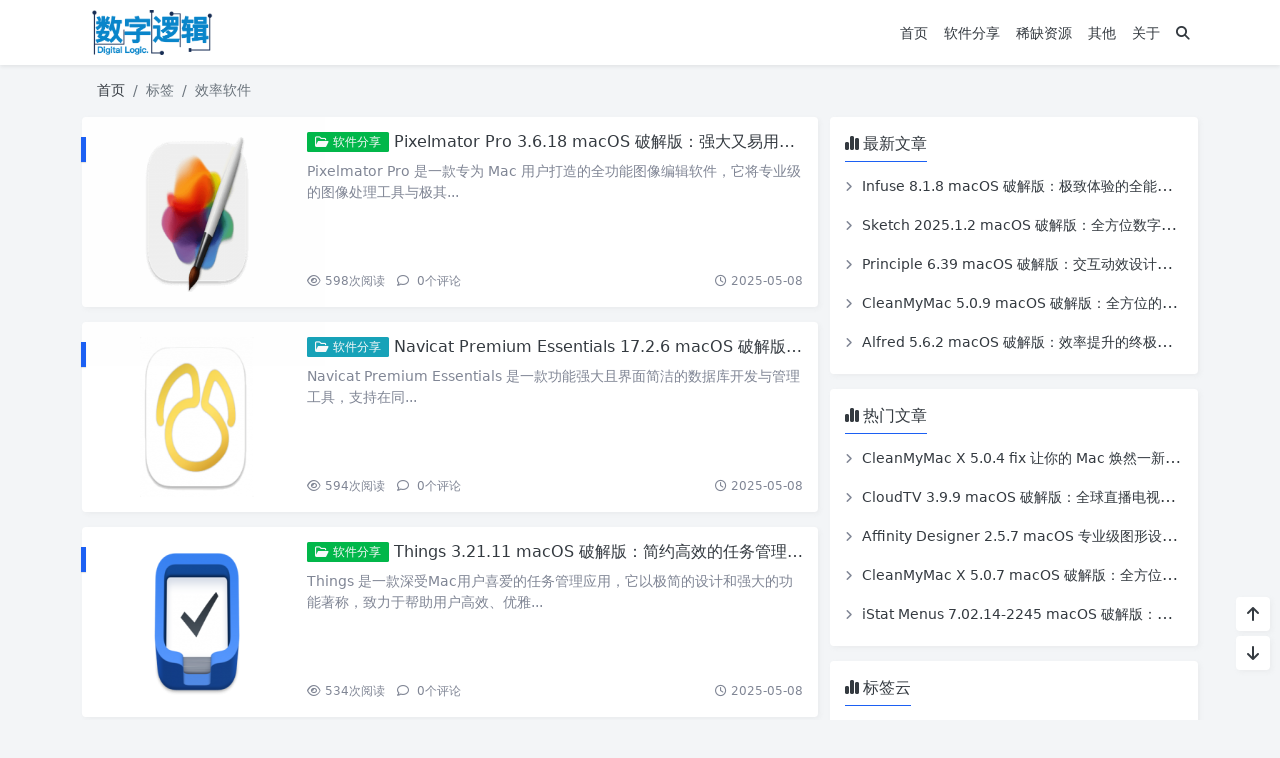

--- FILE ---
content_type: text/html; charset=UTF-8
request_url: https://www.softosx.com/tag/%E6%95%88%E7%8E%87%E8%BD%AF%E4%BB%B6/
body_size: 10068
content:
<!doctype html>
<html>
<head>
    <meta charset="UTF-8">
    <meta name="viewport"
          content="width=device-width, user-scalable=no, initial-scale=1.0, maximum-scale=1.0, minimum-scale=1.0">
    <meta http-equiv="X-UA-Compatible" content="ie=edge">
    <meta http-equiv='content-language' content='zh_CN'>
    <link rel="shortcut icon" href="https://www.softosx.com/favicon.ico">
    <link rel="apple-touch-icon" href="https://www.softosx.com/favicon.ico"/>    <title>效率软件 - 数字逻辑</title>    <link rel="canonical" href="https://www.softosx.com/software/0508734.html">
    <meta name='robots' content='max-image-preview:large' />
	<style>img:is([sizes="auto" i], [sizes^="auto," i]) { contain-intrinsic-size: 3000px 1500px }</style>
	<link rel='stylesheet' id='puock-libs-css' data-no-instant href='https://www.softosx.com/wp-content/themes/puock/assets/dist/style/libs.min.css?ver=2.8.11' type='text/css' media='all' />
<link rel='stylesheet' id='puock-css' data-no-instant href='https://www.softosx.com/wp-content/themes/puock/assets/dist/style/style.min.css?ver=2.8.11' type='text/css' media='all' />
<style id='puock-inline-css' type='text/css'>
body{--pk-c-primary:#1c60f3}
:root{--puock-block-not-tran:100%}
</style>
<link rel='stylesheet' id='wp-block-library-css' href='https://www.softosx.com/wp-includes/css/dist/block-library/style.min.css' type='text/css' media='all' />
<link rel='stylesheet' id='puock-block-alert-style-css' data-no-instant href='https://www.softosx.com/wp-content/themes/puock/gutenberg/components/alert/style-index.css' type='text/css' media='all' />
<style id='classic-theme-styles-inline-css' type='text/css'>
/*! This file is auto-generated */
.wp-block-button__link{color:#fff;background-color:#32373c;border-radius:9999px;box-shadow:none;text-decoration:none;padding:calc(.667em + 2px) calc(1.333em + 2px);font-size:1.125em}.wp-block-file__button{background:#32373c;color:#fff;text-decoration:none}
</style>
<style id='global-styles-inline-css' type='text/css'>
:root{--wp--preset--aspect-ratio--square: 1;--wp--preset--aspect-ratio--4-3: 4/3;--wp--preset--aspect-ratio--3-4: 3/4;--wp--preset--aspect-ratio--3-2: 3/2;--wp--preset--aspect-ratio--2-3: 2/3;--wp--preset--aspect-ratio--16-9: 16/9;--wp--preset--aspect-ratio--9-16: 9/16;--wp--preset--color--black: #000000;--wp--preset--color--cyan-bluish-gray: #abb8c3;--wp--preset--color--white: #ffffff;--wp--preset--color--pale-pink: #f78da7;--wp--preset--color--vivid-red: #cf2e2e;--wp--preset--color--luminous-vivid-orange: #ff6900;--wp--preset--color--luminous-vivid-amber: #fcb900;--wp--preset--color--light-green-cyan: #7bdcb5;--wp--preset--color--vivid-green-cyan: #00d084;--wp--preset--color--pale-cyan-blue: #8ed1fc;--wp--preset--color--vivid-cyan-blue: #0693e3;--wp--preset--color--vivid-purple: #9b51e0;--wp--preset--gradient--vivid-cyan-blue-to-vivid-purple: linear-gradient(135deg,rgba(6,147,227,1) 0%,rgb(155,81,224) 100%);--wp--preset--gradient--light-green-cyan-to-vivid-green-cyan: linear-gradient(135deg,rgb(122,220,180) 0%,rgb(0,208,130) 100%);--wp--preset--gradient--luminous-vivid-amber-to-luminous-vivid-orange: linear-gradient(135deg,rgba(252,185,0,1) 0%,rgba(255,105,0,1) 100%);--wp--preset--gradient--luminous-vivid-orange-to-vivid-red: linear-gradient(135deg,rgba(255,105,0,1) 0%,rgb(207,46,46) 100%);--wp--preset--gradient--very-light-gray-to-cyan-bluish-gray: linear-gradient(135deg,rgb(238,238,238) 0%,rgb(169,184,195) 100%);--wp--preset--gradient--cool-to-warm-spectrum: linear-gradient(135deg,rgb(74,234,220) 0%,rgb(151,120,209) 20%,rgb(207,42,186) 40%,rgb(238,44,130) 60%,rgb(251,105,98) 80%,rgb(254,248,76) 100%);--wp--preset--gradient--blush-light-purple: linear-gradient(135deg,rgb(255,206,236) 0%,rgb(152,150,240) 100%);--wp--preset--gradient--blush-bordeaux: linear-gradient(135deg,rgb(254,205,165) 0%,rgb(254,45,45) 50%,rgb(107,0,62) 100%);--wp--preset--gradient--luminous-dusk: linear-gradient(135deg,rgb(255,203,112) 0%,rgb(199,81,192) 50%,rgb(65,88,208) 100%);--wp--preset--gradient--pale-ocean: linear-gradient(135deg,rgb(255,245,203) 0%,rgb(182,227,212) 50%,rgb(51,167,181) 100%);--wp--preset--gradient--electric-grass: linear-gradient(135deg,rgb(202,248,128) 0%,rgb(113,206,126) 100%);--wp--preset--gradient--midnight: linear-gradient(135deg,rgb(2,3,129) 0%,rgb(40,116,252) 100%);--wp--preset--font-size--small: 13px;--wp--preset--font-size--medium: 20px;--wp--preset--font-size--large: 36px;--wp--preset--font-size--x-large: 42px;--wp--preset--spacing--20: 0.44rem;--wp--preset--spacing--30: 0.67rem;--wp--preset--spacing--40: 1rem;--wp--preset--spacing--50: 1.5rem;--wp--preset--spacing--60: 2.25rem;--wp--preset--spacing--70: 3.38rem;--wp--preset--spacing--80: 5.06rem;--wp--preset--shadow--natural: 6px 6px 9px rgba(0, 0, 0, 0.2);--wp--preset--shadow--deep: 12px 12px 50px rgba(0, 0, 0, 0.4);--wp--preset--shadow--sharp: 6px 6px 0px rgba(0, 0, 0, 0.2);--wp--preset--shadow--outlined: 6px 6px 0px -3px rgba(255, 255, 255, 1), 6px 6px rgba(0, 0, 0, 1);--wp--preset--shadow--crisp: 6px 6px 0px rgba(0, 0, 0, 1);}:where(.is-layout-flex){gap: 0.5em;}:where(.is-layout-grid){gap: 0.5em;}body .is-layout-flex{display: flex;}.is-layout-flex{flex-wrap: wrap;align-items: center;}.is-layout-flex > :is(*, div){margin: 0;}body .is-layout-grid{display: grid;}.is-layout-grid > :is(*, div){margin: 0;}:where(.wp-block-columns.is-layout-flex){gap: 2em;}:where(.wp-block-columns.is-layout-grid){gap: 2em;}:where(.wp-block-post-template.is-layout-flex){gap: 1.25em;}:where(.wp-block-post-template.is-layout-grid){gap: 1.25em;}.has-black-color{color: var(--wp--preset--color--black) !important;}.has-cyan-bluish-gray-color{color: var(--wp--preset--color--cyan-bluish-gray) !important;}.has-white-color{color: var(--wp--preset--color--white) !important;}.has-pale-pink-color{color: var(--wp--preset--color--pale-pink) !important;}.has-vivid-red-color{color: var(--wp--preset--color--vivid-red) !important;}.has-luminous-vivid-orange-color{color: var(--wp--preset--color--luminous-vivid-orange) !important;}.has-luminous-vivid-amber-color{color: var(--wp--preset--color--luminous-vivid-amber) !important;}.has-light-green-cyan-color{color: var(--wp--preset--color--light-green-cyan) !important;}.has-vivid-green-cyan-color{color: var(--wp--preset--color--vivid-green-cyan) !important;}.has-pale-cyan-blue-color{color: var(--wp--preset--color--pale-cyan-blue) !important;}.has-vivid-cyan-blue-color{color: var(--wp--preset--color--vivid-cyan-blue) !important;}.has-vivid-purple-color{color: var(--wp--preset--color--vivid-purple) !important;}.has-black-background-color{background-color: var(--wp--preset--color--black) !important;}.has-cyan-bluish-gray-background-color{background-color: var(--wp--preset--color--cyan-bluish-gray) !important;}.has-white-background-color{background-color: var(--wp--preset--color--white) !important;}.has-pale-pink-background-color{background-color: var(--wp--preset--color--pale-pink) !important;}.has-vivid-red-background-color{background-color: var(--wp--preset--color--vivid-red) !important;}.has-luminous-vivid-orange-background-color{background-color: var(--wp--preset--color--luminous-vivid-orange) !important;}.has-luminous-vivid-amber-background-color{background-color: var(--wp--preset--color--luminous-vivid-amber) !important;}.has-light-green-cyan-background-color{background-color: var(--wp--preset--color--light-green-cyan) !important;}.has-vivid-green-cyan-background-color{background-color: var(--wp--preset--color--vivid-green-cyan) !important;}.has-pale-cyan-blue-background-color{background-color: var(--wp--preset--color--pale-cyan-blue) !important;}.has-vivid-cyan-blue-background-color{background-color: var(--wp--preset--color--vivid-cyan-blue) !important;}.has-vivid-purple-background-color{background-color: var(--wp--preset--color--vivid-purple) !important;}.has-black-border-color{border-color: var(--wp--preset--color--black) !important;}.has-cyan-bluish-gray-border-color{border-color: var(--wp--preset--color--cyan-bluish-gray) !important;}.has-white-border-color{border-color: var(--wp--preset--color--white) !important;}.has-pale-pink-border-color{border-color: var(--wp--preset--color--pale-pink) !important;}.has-vivid-red-border-color{border-color: var(--wp--preset--color--vivid-red) !important;}.has-luminous-vivid-orange-border-color{border-color: var(--wp--preset--color--luminous-vivid-orange) !important;}.has-luminous-vivid-amber-border-color{border-color: var(--wp--preset--color--luminous-vivid-amber) !important;}.has-light-green-cyan-border-color{border-color: var(--wp--preset--color--light-green-cyan) !important;}.has-vivid-green-cyan-border-color{border-color: var(--wp--preset--color--vivid-green-cyan) !important;}.has-pale-cyan-blue-border-color{border-color: var(--wp--preset--color--pale-cyan-blue) !important;}.has-vivid-cyan-blue-border-color{border-color: var(--wp--preset--color--vivid-cyan-blue) !important;}.has-vivid-purple-border-color{border-color: var(--wp--preset--color--vivid-purple) !important;}.has-vivid-cyan-blue-to-vivid-purple-gradient-background{background: var(--wp--preset--gradient--vivid-cyan-blue-to-vivid-purple) !important;}.has-light-green-cyan-to-vivid-green-cyan-gradient-background{background: var(--wp--preset--gradient--light-green-cyan-to-vivid-green-cyan) !important;}.has-luminous-vivid-amber-to-luminous-vivid-orange-gradient-background{background: var(--wp--preset--gradient--luminous-vivid-amber-to-luminous-vivid-orange) !important;}.has-luminous-vivid-orange-to-vivid-red-gradient-background{background: var(--wp--preset--gradient--luminous-vivid-orange-to-vivid-red) !important;}.has-very-light-gray-to-cyan-bluish-gray-gradient-background{background: var(--wp--preset--gradient--very-light-gray-to-cyan-bluish-gray) !important;}.has-cool-to-warm-spectrum-gradient-background{background: var(--wp--preset--gradient--cool-to-warm-spectrum) !important;}.has-blush-light-purple-gradient-background{background: var(--wp--preset--gradient--blush-light-purple) !important;}.has-blush-bordeaux-gradient-background{background: var(--wp--preset--gradient--blush-bordeaux) !important;}.has-luminous-dusk-gradient-background{background: var(--wp--preset--gradient--luminous-dusk) !important;}.has-pale-ocean-gradient-background{background: var(--wp--preset--gradient--pale-ocean) !important;}.has-electric-grass-gradient-background{background: var(--wp--preset--gradient--electric-grass) !important;}.has-midnight-gradient-background{background: var(--wp--preset--gradient--midnight) !important;}.has-small-font-size{font-size: var(--wp--preset--font-size--small) !important;}.has-medium-font-size{font-size: var(--wp--preset--font-size--medium) !important;}.has-large-font-size{font-size: var(--wp--preset--font-size--large) !important;}.has-x-large-font-size{font-size: var(--wp--preset--font-size--x-large) !important;}
:where(.wp-block-post-template.is-layout-flex){gap: 1.25em;}:where(.wp-block-post-template.is-layout-grid){gap: 1.25em;}
:where(.wp-block-columns.is-layout-flex){gap: 2em;}:where(.wp-block-columns.is-layout-grid){gap: 2em;}
:root :where(.wp-block-pullquote){font-size: 1.5em;line-height: 1.6;}
</style>
<script type="text/javascript" src="https://www.softosx.com/wp-includes/js/jquery/jquery.min.js?ver=3.7.1" id="jquery-core-js"></script>
    </head>
<body class="puock-auto custom-background">
<div>
        <div id="header-box" class="animated fadeInDown"></div>
    <header id="header"
            class="animated fadeInDown ">
        <div class="navbar navbar-dark shadow-sm">
            <div class="container">
                <a href="https://www.softosx.com" id="logo" class="navbar-brand logo-loop-light">
                                            <img id="logo-light" alt="logo" class="w-100 "
                             src="https://www.softosx.com/logo.png">
                        <img id="logo-dark" alt="logo" class="w-100 d-none"
                             src="https://www.softosx.com/logo.png">
                                    </a>
                <div class="d-none d-lg-block puock-links">
                    <div id="menus" class="t-md ">
                        <ul><li id='menu-item-6' class='menu-item-6  menu-item menu-item-type-custom menu-item-object-custom menu-item-home  '><a class='ww' data-color='auto'  href='https://www.softosx.com/'>首页</a><li id='menu-item-10' class='menu-item-10  menu-item menu-item-type-taxonomy menu-item-object-category  '><a class='ww' data-color='auto'  href='https://www.softosx.com/./software/'>软件分享</a><li id='menu-item-9' class='menu-item-9  menu-item menu-item-type-taxonomy menu-item-object-category  '><a class='ww' data-color='auto'  href='https://www.softosx.com/./scarce/'>稀缺资源</a><li id='menu-item-8' class='menu-item-8  menu-item menu-item-type-taxonomy menu-item-object-category  '><a class='ww' data-color='auto'  href='https://www.softosx.com/./others/'>其他</a><li id='menu-item-7' class='menu-item-7  menu-item menu-item-type-post_type menu-item-object-page  '><a class='ww' data-color='auto'  href='https://www.softosx.com/about'>关于</a><li><a class="search-modal-btn" data-bs-toggle="tooltip" title="搜索" href="javascript:void(0)"><i class="fa fa-search"></i></a></li></ul>                    </div>
                </div>
                <div class="mobile-menus d-block d-lg-none p-1 puock-text">
                    <i class="fa fa-bars t-md mr-2 mobile-menu-s"></i>
                                        <i class="search-modal-btn fa fa-search t-md position-relative" style="top:0.5px"></i>
                </div>
            </div>
        </div>
    </header>
    <div id="search" class="d-none">
        <div class="w-100 d-flex justify-content-center">
            <div id="search-main" class="container p-block">
                <form class="global-search-form" action="https://www.softosx.com">
                    <div class="search-layout">
                        <div class="search-input">
                            <input required type="text" name="s" class="form-control"
                                   placeholder="请输入搜索关键字">
                        </div>
                        <div class="search-start">
                            <button type="submit" class="btn-dark btn"><i
                                        class="fa fa-search mr-1"></i>搜索</button>
                        </div>
                        <div class="search-close-btn">
                            <button type="button" class="btn-danger btn ml-1 search-modal-btn"><i
                                        class="fa fa-close"></i></button>
                        </div>
                    </div>
                </form>
            </div>
        </div>
    </div>
    <div id="mobile-menu" class="d-none">
        <div class="menus">
            <div class="p-block">
                <div class="text-end"><i class="fa fa-close t-xl puock-link mobile-menu-close ta3"></i></div>
                <nav>
                    <ul class='puock-links t-md'><li id='menu-item-6' class='menu-item-6  menu-item menu-item-type-custom menu-item-object-custom menu-item-home  '><span><a  href="https://www.softosx.com/">首页</a></span><li id='menu-item-10' class='menu-item-10  menu-item menu-item-type-taxonomy menu-item-object-category  '><span><a  href="https://www.softosx.com/./software/">软件分享</a></span><li id='menu-item-9' class='menu-item-9  menu-item menu-item-type-taxonomy menu-item-object-category  '><span><a  href="https://www.softosx.com/./scarce/">稀缺资源</a></span><li id='menu-item-8' class='menu-item-8  menu-item menu-item-type-taxonomy menu-item-object-category  '><span><a  href="https://www.softosx.com/./others/">其他</a></span><li id='menu-item-7' class='menu-item-7  menu-item menu-item-type-post_type menu-item-object-page  '><span><a  href="https://www.softosx.com/about">关于</a></span></ul>                </nav>
            </div>
        </div>
    </div>
    <div id="mobile-menu-backdrop" class="modal-backdrop d-none"></div>
    <div id="search-backdrop" class="modal-backdrop d-none"></div>

    <div id="content" class="container mt15 ">
        <!--全局上方-->
        <div id="breadcrumb" class="animated fadeInUp"><nav aria-label="breadcrumb"><ol class="breadcrumb"><li class="breadcrumb-item"><a class="a-link" href="https://www.softosx.com">首页</a></li><li class="breadcrumb-item active " aria-current="page">标签</li><li class="breadcrumb-item active " aria-current="page">效率软件</li></div></nav></ol>
        <div class="row row-cols-1">
            <div class="col-lg-8 col-md-12 animated fadeInLeft ">

                <!--文章列表-->
<div id="posts">
    <div class=" mr-0 ml-0">
                    <!--文章ID：734 -->
    <article class="block card-plain post-item p-block post-item-list">
        <div class="thumbnail">
            <a class="t-sm  ww"  href="https://www.softosx.com/software/0508734.html">
                <img title="Pixelmator Pro 3.6.18 macOS 破解版：强大又易用的专业图像编辑工具"
                     alt="Pixelmator Pro 3.6.18 macOS 破解版：强大又易用的专业图像编辑工具" src='https://www.softosx.com/wp-content/themes/puock/timthumb.php?w=280&h=160&a=c&zc=2&q=90&src=https://www.softosx.com/wp-content/uploads/2024/12/PixelmatorPro.png' class=''  />
            </a>
        </div>
        <div class="post-info">
            <div class="info-top">
                <h2 class="info-title">
                                        <a  class="badge d-none d-md-inline-block bg-success ahfff" href="https://www.softosx.com/./software/"><i class="fa-regular fa-folder-open"></i> 软件分享</a>                    <a class="a-link" title="Pixelmator Pro 3.6.18 macOS 破解版：强大又易用的专业图像编辑工具"                        href="https://www.softosx.com/software/0508734.html">Pixelmator Pro 3.6.18 macOS 破解版：强大又易用的专业图像编辑工具</a>
                </h2>
                <div class="info-meta c-sub text-2line d-none d-md-block">
                    <p>Pixelmator Pro 是一款专为 Mac 用户打造的全功能图像编辑软件，它将专业级的图像处理工具与极其...</p>
                </div>
            </div>
            <div class="info-footer w-100">
                <div>
                    <span class="t-sm c-sub">
                                                            <span class="mr-2"><i
                                            class="fa-regular fa-eye mr-1"></i>598<span
                                            class="t-sm d-none d-sm-inline-block">次阅读</span></span>
                                                                                <a class="c-sub-a"  href="https://www.softosx.com/software/0508734.html#comments">
                                <i class="fa-regular fa-comment mr-1"></i>
                                0<span
                                        class="t-sm d-none d-sm-inline-block">个评论</span></a>
                                            </span>
                </div>
                <div>
                    <a  class="c-sub-a t-sm ml-md-2 line-h-20 d-inline-block d-md-none" href="https://www.softosx.com/./software/"><i class="fa-regular fa-folder-open"></i> 软件分享</a>                    <span class="t-sm ml-md-2 c-sub line-h-20 d-none d-md-inline-block"><i
                                class="fa-regular fa-clock"></i> 2025-05-08</span>
                </div>
            </div>
        </div>
        <span class="title-l-c bg-primary"></span>
    </article>
                    <!--文章ID：732 -->
    <article class="block card-plain post-item p-block post-item-list">
        <div class="thumbnail">
            <a class="t-sm  ww"  href="https://www.softosx.com/software/0508732.html">
                <img title="Navicat Premium Essentials 17.2.6 macOS 破解版：多数据库统一管理工具"
                     alt="Navicat Premium Essentials 17.2.6 macOS 破解版：多数据库统一管理工具" src='https://www.softosx.com/wp-content/themes/puock/timthumb.php?w=280&h=160&a=c&zc=2&q=90&src=https://www.softosx.com/wp-content/uploads/2023/12/Navicat-Premium.png' class=''  />
            </a>
        </div>
        <div class="post-info">
            <div class="info-top">
                <h2 class="info-title">
                                        <a  class="badge d-none d-md-inline-block bg-info ahfff" href="https://www.softosx.com/./software/"><i class="fa-regular fa-folder-open"></i> 软件分享</a>                    <a class="a-link" title="Navicat Premium Essentials 17.2.6 macOS 破解版：多数据库统一管理工具"                        href="https://www.softosx.com/software/0508732.html">Navicat Premium Essentials 17.2.6 macOS 破解版：多数据库统一管理工具</a>
                </h2>
                <div class="info-meta c-sub text-2line d-none d-md-block">
                    <p>Navicat Premium Essentials 是一款功能强大且界面简洁的数据库开发与管理工具，支持在同...</p>
                </div>
            </div>
            <div class="info-footer w-100">
                <div>
                    <span class="t-sm c-sub">
                                                            <span class="mr-2"><i
                                            class="fa-regular fa-eye mr-1"></i>594<span
                                            class="t-sm d-none d-sm-inline-block">次阅读</span></span>
                                                                                <a class="c-sub-a"  href="https://www.softosx.com/software/0508732.html#comments">
                                <i class="fa-regular fa-comment mr-1"></i>
                                0<span
                                        class="t-sm d-none d-sm-inline-block">个评论</span></a>
                                            </span>
                </div>
                <div>
                    <a  class="c-sub-a t-sm ml-md-2 line-h-20 d-inline-block d-md-none" href="https://www.softosx.com/./software/"><i class="fa-regular fa-folder-open"></i> 软件分享</a>                    <span class="t-sm ml-md-2 c-sub line-h-20 d-none d-md-inline-block"><i
                                class="fa-regular fa-clock"></i> 2025-05-08</span>
                </div>
            </div>
        </div>
        <span class="title-l-c bg-primary"></span>
    </article>
                    <!--文章ID：730 -->
    <article class="block card-plain post-item p-block post-item-list">
        <div class="thumbnail">
            <a class="t-sm  ww"  href="https://www.softosx.com/software/0508730.html">
                <img title="Things 3.21.11 macOS 破解版：简约高效的任务管理工具"
                     alt="Things 3.21.11 macOS 破解版：简约高效的任务管理工具" src='https://www.softosx.com/wp-content/themes/puock/timthumb.php?w=280&h=160&a=c&zc=2&q=90&src=https://is1-ssl.mzstatic.com/image/thumb/Purple221/v4/a8/15/c9/a815c9fb-1ede-e3ac-b284-10cd2da3c33b/App-Release.png/246x0w.png' class=''  />
            </a>
        </div>
        <div class="post-info">
            <div class="info-top">
                <h2 class="info-title">
                                        <a  class="badge d-none d-md-inline-block bg-success ahfff" href="https://www.softosx.com/./software/"><i class="fa-regular fa-folder-open"></i> 软件分享</a>                    <a class="a-link" title="Things 3.21.11 macOS 破解版：简约高效的任务管理工具"                        href="https://www.softosx.com/software/0508730.html">Things 3.21.11 macOS 破解版：简约高效的任务管理工具</a>
                </h2>
                <div class="info-meta c-sub text-2line d-none d-md-block">
                    <p>Things 是一款深受Mac用户喜爱的任务管理应用，它以极简的设计和强大的功能著称，致力于帮助用户高效、优雅...</p>
                </div>
            </div>
            <div class="info-footer w-100">
                <div>
                    <span class="t-sm c-sub">
                                                            <span class="mr-2"><i
                                            class="fa-regular fa-eye mr-1"></i>534<span
                                            class="t-sm d-none d-sm-inline-block">次阅读</span></span>
                                                                                <a class="c-sub-a"  href="https://www.softosx.com/software/0508730.html#comments">
                                <i class="fa-regular fa-comment mr-1"></i>
                                0<span
                                        class="t-sm d-none d-sm-inline-block">个评论</span></a>
                                            </span>
                </div>
                <div>
                    <a  class="c-sub-a t-sm ml-md-2 line-h-20 d-inline-block d-md-none" href="https://www.softosx.com/./software/"><i class="fa-regular fa-folder-open"></i> 软件分享</a>                    <span class="t-sm ml-md-2 c-sub line-h-20 d-none d-md-inline-block"><i
                                class="fa-regular fa-clock"></i> 2025-05-08</span>
                </div>
            </div>
        </div>
        <span class="title-l-c bg-primary"></span>
    </article>
                    <!--文章ID：729 -->
    <article class="block card-plain post-item p-block post-item-list">
        <div class="thumbnail">
            <a class="t-sm  ww"  href="https://www.softosx.com/software/0508729.html">
                <img title="Downie 4.9.15 macOS 破解版：支持400+网站的视频下载工具"
                     alt="Downie 4.9.15 macOS 破解版：支持400+网站的视频下载工具" src='https://www.softosx.com/wp-content/themes/puock/timthumb.php?w=280&h=160&a=c&zc=2&q=90&src=https://www.softosx.com/wp-content/uploads/2021/02/Downie.png' class=''  />
            </a>
        </div>
        <div class="post-info">
            <div class="info-top">
                <h2 class="info-title">
                                        <a  class="badge d-none d-md-inline-block bg-primary ahfff" href="https://www.softosx.com/./software/"><i class="fa-regular fa-folder-open"></i> 软件分享</a>                    <a class="a-link" title="Downie 4.9.15 macOS 破解版：支持400+网站的视频下载工具"                        href="https://www.softosx.com/software/0508729.html">Downie 4.9.15 macOS 破解版：支持400+网站的视频下载工具</a>
                </h2>
                <div class="info-meta c-sub text-2line d-none d-md-block">
                    <p>在这个在线视频盛行的时代，许多人都希望将喜欢的视频下载到本地，便于离线观看，尤其是当网络不稳定或带宽有限时，在...</p>
                </div>
            </div>
            <div class="info-footer w-100">
                <div>
                    <span class="t-sm c-sub">
                                                            <span class="mr-2"><i
                                            class="fa-regular fa-eye mr-1"></i>627<span
                                            class="t-sm d-none d-sm-inline-block">次阅读</span></span>
                                                                                <a class="c-sub-a"  href="https://www.softosx.com/software/0508729.html#comments">
                                <i class="fa-regular fa-comment mr-1"></i>
                                0<span
                                        class="t-sm d-none d-sm-inline-block">个评论</span></a>
                                            </span>
                </div>
                <div>
                    <a  class="c-sub-a t-sm ml-md-2 line-h-20 d-inline-block d-md-none" href="https://www.softosx.com/./software/"><i class="fa-regular fa-folder-open"></i> 软件分享</a>                    <span class="t-sm ml-md-2 c-sub line-h-20 d-none d-md-inline-block"><i
                                class="fa-regular fa-clock"></i> 2025-05-08</span>
                </div>
            </div>
        </div>
        <span class="title-l-c bg-primary"></span>
    </article>
                    <!--文章ID：728 -->
    <article class="block card-plain post-item p-block post-item-list">
        <div class="thumbnail">
            <a class="t-sm  ww"  href="https://www.softosx.com/software/0508728.html">
                <img title="Wondershare PDFelement Pro 11.4.16 macOS 破解版：全能型PDF编辑与OCR工具"
                     alt="Wondershare PDFelement Pro 11.4.16 macOS 破解版：全能型PDF编辑与OCR工具" src='https://www.softosx.com/wp-content/themes/puock/timthumb.php?w=280&h=160&a=c&zc=2&q=90&src=https://is1-ssl.mzstatic.com/image/thumb/Purple211/v4/5d/bd/72/5dbd72a3-5c19-73b8-a90e-7e4ca382b290/AppIcon-0-0-85-220-0-0-4-0-2x.png/246x0w.png' class=''  />
            </a>
        </div>
        <div class="post-info">
            <div class="info-top">
                <h2 class="info-title">
                                        <a  class="badge d-none d-md-inline-block bg-success ahfff" href="https://www.softosx.com/./software/"><i class="fa-regular fa-folder-open"></i> 软件分享</a>                    <a class="a-link" title="Wondershare PDFelement Pro 11.4.16 macOS 破解版：全能型PDF编辑与OCR工具"                        href="https://www.softosx.com/software/0508728.html">Wondershare PDFelement Pro 11.4.16 macOS 破解版：全能型PDF编辑与OCR工具</a>
                </h2>
                <div class="info-meta c-sub text-2line d-none d-md-block">
                    <p>PDFelement Pro 是一款由 Wondershare 出品的强大 PDF 编辑工具，专为那些在工作中...</p>
                </div>
            </div>
            <div class="info-footer w-100">
                <div>
                    <span class="t-sm c-sub">
                                                            <span class="mr-2"><i
                                            class="fa-regular fa-eye mr-1"></i>500<span
                                            class="t-sm d-none d-sm-inline-block">次阅读</span></span>
                                                                                <a class="c-sub-a"  href="https://www.softosx.com/software/0508728.html#comments">
                                <i class="fa-regular fa-comment mr-1"></i>
                                0<span
                                        class="t-sm d-none d-sm-inline-block">个评论</span></a>
                                            </span>
                </div>
                <div>
                    <a  class="c-sub-a t-sm ml-md-2 line-h-20 d-inline-block d-md-none" href="https://www.softosx.com/./software/"><i class="fa-regular fa-folder-open"></i> 软件分享</a>                    <span class="t-sm ml-md-2 c-sub line-h-20 d-none d-md-inline-block"><i
                                class="fa-regular fa-clock"></i> 2025-05-08</span>
                </div>
            </div>
        </div>
        <span class="title-l-c bg-primary"></span>
    </article>
                    <!--文章ID：724 -->
    <article class="block card-plain post-item p-block post-item-list">
        <div class="thumbnail">
            <a class="t-sm  ww"  href="https://www.softosx.com/software/0209724.html">
                <img title="Things 3.21.5 MAS Multilingual macOS：优雅高效的任务管理工具"
                     alt="Things 3.21.5 MAS Multilingual macOS：优雅高效的任务管理工具" src='https://www.softosx.com/wp-content/themes/puock/timthumb.php?w=280&h=160&a=c&zc=2&q=90&src=https://is1-ssl.mzstatic.com/image/thumb/Purple221/v4/a8/15/c9/a815c9fb-1ede-e3ac-b284-10cd2da3c33b/App-Release.png/246x0w.png' class=''  />
            </a>
        </div>
        <div class="post-info">
            <div class="info-top">
                <h2 class="info-title">
                                        <a  class="badge d-none d-md-inline-block bg-success ahfff" href="https://www.softosx.com/./software/"><i class="fa-regular fa-folder-open"></i> 软件分享</a>                    <a class="a-link" title="Things 3.21.5 MAS Multilingual macOS：优雅高效的任务管理工具"                        href="https://www.softosx.com/software/0209724.html">Things 3.21.5 MAS Multilingual macOS：优雅高效的任务管理工具</a>
                </h2>
                <div class="info-meta c-sub text-2line d-none d-md-block">
                    <p>Things 是一款任务管理软件，旨在以优雅且直观的方式帮助用户高效组织和管理任务。它将强大的功能与简洁的设计...</p>
                </div>
            </div>
            <div class="info-footer w-100">
                <div>
                    <span class="t-sm c-sub">
                                                            <span class="mr-2"><i
                                            class="fa-regular fa-eye mr-1"></i>471<span
                                            class="t-sm d-none d-sm-inline-block">次阅读</span></span>
                                                                                <a class="c-sub-a"  href="https://www.softosx.com/software/0209724.html#comments">
                                <i class="fa-regular fa-comment mr-1"></i>
                                0<span
                                        class="t-sm d-none d-sm-inline-block">个评论</span></a>
                                            </span>
                </div>
                <div>
                    <a  class="c-sub-a t-sm ml-md-2 line-h-20 d-inline-block d-md-none" href="https://www.softosx.com/./software/"><i class="fa-regular fa-folder-open"></i> 软件分享</a>                    <span class="t-sm ml-md-2 c-sub line-h-20 d-none d-md-inline-block"><i
                                class="fa-regular fa-clock"></i> 2025-02-09</span>
                </div>
            </div>
        </div>
        <span class="title-l-c bg-primary"></span>
    </article>
                    <!--文章ID：722 -->
    <article class="block card-plain post-item p-block post-item-list">
        <div class="thumbnail">
            <a class="t-sm  ww"  href="https://www.softosx.com/software/0209722.html">
                <img title="Navicat Premium Essentials 17.1.9 macOS 破解版：多数据库管理工具"
                     alt="Navicat Premium Essentials 17.1.9 macOS 破解版：多数据库管理工具" src='https://www.softosx.com/wp-content/themes/puock/timthumb.php?w=280&h=160&a=c&zc=2&q=90&src=https://www.softosx.com/wp-content/uploads/2023/12/Navicat-Premium.png' class=''  />
            </a>
        </div>
        <div class="post-info">
            <div class="info-top">
                <h2 class="info-title">
                                        <a  class="badge d-none d-md-inline-block bg-info ahfff" href="https://www.softosx.com/./software/"><i class="fa-regular fa-folder-open"></i> 软件分享</a>                    <a class="a-link" title="Navicat Premium Essentials 17.1.9 macOS 破解版：多数据库管理工具"                        href="https://www.softosx.com/software/0209722.html">Navicat Premium Essentials 17.1.9 macOS 破解版：多数据库管理工具</a>
                </h2>
                <div class="info-meta c-sub text-2line d-none d-md-block">
                    <p>Navicat Premium Essentials 是一款强大的数据库开发工具，能够同时连接到MySQL、M...</p>
                </div>
            </div>
            <div class="info-footer w-100">
                <div>
                    <span class="t-sm c-sub">
                                                            <span class="mr-2"><i
                                            class="fa-regular fa-eye mr-1"></i>698<span
                                            class="t-sm d-none d-sm-inline-block">次阅读</span></span>
                                                                                <a class="c-sub-a"  href="https://www.softosx.com/software/0209722.html#comments">
                                <i class="fa-regular fa-comment mr-1"></i>
                                0<span
                                        class="t-sm d-none d-sm-inline-block">个评论</span></a>
                                            </span>
                </div>
                <div>
                    <a  class="c-sub-a t-sm ml-md-2 line-h-20 d-inline-block d-md-none" href="https://www.softosx.com/./software/"><i class="fa-regular fa-folder-open"></i> 软件分享</a>                    <span class="t-sm ml-md-2 c-sub line-h-20 d-none d-md-inline-block"><i
                                class="fa-regular fa-clock"></i> 2025-02-09</span>
                </div>
            </div>
        </div>
        <span class="title-l-c bg-primary"></span>
    </article>
                    <!--文章ID：721 -->
    <article class="block card-plain post-item p-block post-item-list">
        <div class="thumbnail">
            <a class="t-sm  ww"  href="https://www.softosx.com/software/0209721.html">
                <img title="Sketch 101.8 macOS 破解版：数字设计的强大工具"
                     alt="Sketch 101.8 macOS 破解版：数字设计的强大工具" src='https://www.softosx.com/wp-content/themes/puock/timthumb.php?w=280&h=160&a=c&zc=2&q=90&src=https://is1-ssl.mzstatic.com/image/thumb/Purple211/v4/02/69/11/026911e5-bd3b-c3eb-61df-0c97515c7560/app.png/246x0w.png' class=''  />
            </a>
        </div>
        <div class="post-info">
            <div class="info-top">
                <h2 class="info-title">
                                        <a  class="badge d-none d-md-inline-block bg-secondary ahfff" href="https://www.softosx.com/./software/"><i class="fa-regular fa-folder-open"></i> 软件分享</a>                    <a class="a-link" title="Sketch 101.8 macOS 破解版：数字设计的强大工具"                        href="https://www.softosx.com/software/0209721.html">Sketch 101.8 macOS 破解版：数字设计的强大工具</a>
                </h2>
                <div class="info-meta c-sub text-2line d-none d-md-block">
                    <p>Sketch 是一款为数字世界设计的图形设计软件，凭借其强大的功能和优雅的界面，获得了无数设计师的青睐。这款软...</p>
                </div>
            </div>
            <div class="info-footer w-100">
                <div>
                    <span class="t-sm c-sub">
                                                            <span class="mr-2"><i
                                            class="fa-regular fa-eye mr-1"></i>519<span
                                            class="t-sm d-none d-sm-inline-block">次阅读</span></span>
                                                                                <a class="c-sub-a"  href="https://www.softosx.com/software/0209721.html#comments">
                                <i class="fa-regular fa-comment mr-1"></i>
                                0<span
                                        class="t-sm d-none d-sm-inline-block">个评论</span></a>
                                            </span>
                </div>
                <div>
                    <a  class="c-sub-a t-sm ml-md-2 line-h-20 d-inline-block d-md-none" href="https://www.softosx.com/./software/"><i class="fa-regular fa-folder-open"></i> 软件分享</a>                    <span class="t-sm ml-md-2 c-sub line-h-20 d-none d-md-inline-block"><i
                                class="fa-regular fa-clock"></i> 2025-02-09</span>
                </div>
            </div>
        </div>
        <span class="title-l-c bg-primary"></span>
    </article>
                    <!--文章ID：720 -->
    <article class="block card-plain post-item p-block post-item-list">
        <div class="thumbnail">
            <a class="t-sm  ww"  href="https://www.softosx.com/software/0209720.html">
                <img title="Live Home 3D Pro 4.9.8 Multilingual macOS 破解版：专业级家居设计工具"
                     alt="Live Home 3D Pro 4.9.8 Multilingual macOS 破解版：专业级家居设计工具" src='https://www.softosx.com/wp-content/themes/puock/timthumb.php?w=280&h=160&a=c&zc=2&q=90&src=https://www.softosx.com/wp-content/uploads/2017/08/LiveHome3D.jpg' class=''  />
            </a>
        </div>
        <div class="post-info">
            <div class="info-top">
                <h2 class="info-title">
                                        <a  class="badge d-none d-md-inline-block bg-info ahfff" href="https://www.softosx.com/./software/"><i class="fa-regular fa-folder-open"></i> 软件分享</a>                    <a class="a-link" title="Live Home 3D Pro 4.9.8 Multilingual macOS 破解版：专业级家居设计工具"                        href="https://www.softosx.com/software/0209720.html">Live Home 3D Pro 4.9.8 Multilingual macOS 破解版：专业级家居设计工具</a>
                </h2>
                <div class="info-meta c-sub text-2line d-none d-md-block">
                    <p>Live Home 3D Pro 是一款功能强大的家居设计软件，适用于房主以及专业设计师，作为 Live In...</p>
                </div>
            </div>
            <div class="info-footer w-100">
                <div>
                    <span class="t-sm c-sub">
                                                            <span class="mr-2"><i
                                            class="fa-regular fa-eye mr-1"></i>585<span
                                            class="t-sm d-none d-sm-inline-block">次阅读</span></span>
                                                                                <a class="c-sub-a"  href="https://www.softosx.com/software/0209720.html#comments">
                                <i class="fa-regular fa-comment mr-1"></i>
                                0<span
                                        class="t-sm d-none d-sm-inline-block">个评论</span></a>
                                            </span>
                </div>
                <div>
                    <a  class="c-sub-a t-sm ml-md-2 line-h-20 d-inline-block d-md-none" href="https://www.softosx.com/./software/"><i class="fa-regular fa-folder-open"></i> 软件分享</a>                    <span class="t-sm ml-md-2 c-sub line-h-20 d-none d-md-inline-block"><i
                                class="fa-regular fa-clock"></i> 2025-02-09</span>
                </div>
            </div>
        </div>
        <span class="title-l-c bg-primary"></span>
    </article>
                    <!--文章ID：719 -->
    <article class="block card-plain post-item p-block post-item-list">
        <div class="thumbnail">
            <a class="t-sm  ww"  href="https://www.softosx.com/software/0209719.html">
                <img title="Wondershare PDFelement Pro 11.4.6 (OCR) Multilingual macOS 破解版：一站式PDF编辑与管理工具"
                     alt="Wondershare PDFelement Pro 11.4.6 (OCR) Multilingual macOS 破解版：一站式PDF编辑与管理工具" src='https://www.softosx.com/wp-content/themes/puock/timthumb.php?w=280&h=160&a=c&zc=2&q=90&src=https://is1-ssl.mzstatic.com/image/thumb/Purple211/v4/5d/bd/72/5dbd72a3-5c19-73b8-a90e-7e4ca382b290/AppIcon-0-0-85-220-0-0-4-0-2x.png/246x0w.png' class=''  />
            </a>
        </div>
        <div class="post-info">
            <div class="info-top">
                <h2 class="info-title">
                                        <a  class="badge d-none d-md-inline-block bg-primary ahfff" href="https://www.softosx.com/./software/"><i class="fa-regular fa-folder-open"></i> 软件分享</a>                    <a class="a-link" title="Wondershare PDFelement Pro 11.4.6 (OCR) Multilingual macOS 破解版：一站式PDF编辑与管理工具"                        href="https://www.softosx.com/software/0209719.html">Wondershare PDFelement Pro 11.4.6 (OCR) Multilingual macOS 破解版：一站式PDF编辑与管理工具</a>
                </h2>
                <div class="info-meta c-sub text-2line d-none d-md-block">
                    <p>Wondershare PDFelement Pro 是一款功能全面的PDF编辑软件，专为需要处理PDF文件的...</p>
                </div>
            </div>
            <div class="info-footer w-100">
                <div>
                    <span class="t-sm c-sub">
                                                            <span class="mr-2"><i
                                            class="fa-regular fa-eye mr-1"></i>478<span
                                            class="t-sm d-none d-sm-inline-block">次阅读</span></span>
                                                                                <a class="c-sub-a"  href="https://www.softosx.com/software/0209719.html#comments">
                                <i class="fa-regular fa-comment mr-1"></i>
                                0<span
                                        class="t-sm d-none d-sm-inline-block">个评论</span></a>
                                            </span>
                </div>
                <div>
                    <a  class="c-sub-a t-sm ml-md-2 line-h-20 d-inline-block d-md-none" href="https://www.softosx.com/./software/"><i class="fa-regular fa-folder-open"></i> 软件分享</a>                    <span class="t-sm ml-md-2 c-sub line-h-20 d-none d-md-inline-block"><i
                                class="fa-regular fa-clock"></i> 2025-02-09</span>
                </div>
            </div>
        </div>
        <span class="title-l-c bg-primary"></span>
    </article>
            </div>
        <div class="mt20 p-flex-s-right"><ul class="pagination"><li class="prev-page puock-bg"></li><li ><a class='cur'>1</a></li><li><a href='https://www.softosx.com/tag/%E6%95%88%E7%8E%87%E8%BD%AF%E4%BB%B6/page/2/'>2</a></li><li><a href='https://www.softosx.com/tag/%E6%95%88%E7%8E%87%E8%BD%AF%E4%BB%B6/page/3/'>3</a></li><li><a href='javascript:void(0)'>...</a></li><li><a href='https://www.softosx.com/tag/%E6%95%88%E7%8E%87%E8%BD%AF%E4%BB%B6/page/20/'>20</a></li><li class="next-page"><a href="https://www.softosx.com/tag/%E6%95%88%E7%8E%87%E8%BD%AF%E4%BB%B6/page/2/" >&raquo;</a></li></ul></div>    </div>

            </div>
                <div id="sidebar" class="animated fadeInRight col-lg-4 d-none d-lg-block">
        <div class="sidebar-main">
            
        <div class="pk-widget p-block ">
                            <div>
                <span class="t-lg border-bottom border-primary
                puock-text pb-2"><i class="fa fa-chart-simple mr-1"></i>最新文章</span>
                </div>
                        <div class="mt20">

        <div class="media-link mt20">
                    <h2 class="t-lg t-line-1" title="Infuse 8.1.8 macOS 破解版：极致体验的全能视频播放器">
                        <i class="fa fa-angle-right t-sm c-sub mr-1"></i>
                        <a class="a-link t-w-400 t-md" title="Infuse 8.1.8 macOS 破解版：极致体验的全能视频播放器" 
                         href="https://www.softosx.com/software/0722749.html">Infuse 8.1.8 macOS 破解版：极致体验的全能视频播放器</a>
                    </h2>
                </div><div class="media-link mt20">
                    <h2 class="t-lg t-line-1" title="Sketch 2025.1.2 macOS 破解版：全方位数字设计工具">
                        <i class="fa fa-angle-right t-sm c-sub mr-1"></i>
                        <a class="a-link t-w-400 t-md" title="Sketch 2025.1.2 macOS 破解版：全方位数字设计工具" 
                         href="https://www.softosx.com/software/0722748.html">Sketch 2025.1.2 macOS 破解版：全方位数字设计工具</a>
                    </h2>
                </div><div class="media-link mt20">
                    <h2 class="t-lg t-line-1" title="Principle 6.39 macOS 破解版：交互动效设计的高效利器">
                        <i class="fa fa-angle-right t-sm c-sub mr-1"></i>
                        <a class="a-link t-w-400 t-md" title="Principle 6.39 macOS 破解版：交互动效设计的高效利器" 
                         href="https://www.softosx.com/software/0722747.html">Principle 6.39 macOS 破解版：交互动效设计的高效利器</a>
                    </h2>
                </div><div class="media-link mt20">
                    <h2 class="t-lg t-line-1" title="CleanMyMac 5.0.9 macOS 破解版：全方位的Mac清理与维护工具">
                        <i class="fa fa-angle-right t-sm c-sub mr-1"></i>
                        <a class="a-link t-w-400 t-md" title="CleanMyMac 5.0.9 macOS 破解版：全方位的Mac清理与维护工具" 
                         href="https://www.softosx.com/software/0722745.html">CleanMyMac 5.0.9 macOS 破解版：全方位的Mac清理与维护工具</a>
                    </h2>
                </div><div class="media-link mt20">
                    <h2 class="t-lg t-line-1" title="Alfred 5.6.2 macOS 破解版：效率提升的终极神器">
                        <i class="fa fa-angle-right t-sm c-sub mr-1"></i>
                        <a class="a-link t-w-400 t-md" title="Alfred 5.6.2 macOS 破解版：效率提升的终极神器" 
                         href="https://www.softosx.com/software/0722744.html">Alfred 5.6.2 macOS 破解版：效率提升的终极神器</a>
                    </h2>
                </div></div></div>
        <div class="pk-widget p-block ">
                            <div>
                <span class="t-lg border-bottom border-primary
                puock-text pb-2"><i class="fa fa-chart-simple mr-1"></i>热门文章</span>
                </div>
                        <div class="mt20">

        <div class="media-link mt20">
                    <h2 class="t-lg t-line-1" title="CleanMyMac X 5.0.4 fix 让你的 Mac 焕然一新 macOS破解版">
                        <i class="fa fa-angle-right t-sm c-sub mr-1"></i>
                        <a class="a-link t-w-400 t-md" title="CleanMyMac X 5.0.4 fix 让你的 Mac 焕然一新 macOS破解版" 
                         href="https://www.softosx.com/software/0209704.html">CleanMyMac X 5.0.4 fix 让你的 Mac 焕然一新 macOS破解版</a>
                    </h2>
                </div><div class="media-link mt20">
                    <h2 class="t-lg t-line-1" title="CloudTV 3.9.9 macOS 破解版：全球直播电视与点播神器">
                        <i class="fa fa-angle-right t-sm c-sub mr-1"></i>
                        <a class="a-link t-w-400 t-md" title="CloudTV 3.9.9 macOS 破解版：全球直播电视与点播神器" 
                         href="https://www.softosx.com/software/0110717.html">CloudTV 3.9.9 macOS 破解版：全球直播电视与点播神器</a>
                    </h2>
                </div><div class="media-link mt20">
                    <h2 class="t-lg t-line-1" title="Affinity Designer 2.5.7 macOS 专业级图形设计利器">
                        <i class="fa fa-angle-right t-sm c-sub mr-1"></i>
                        <a class="a-link t-w-400 t-md" title="Affinity Designer 2.5.7 macOS 专业级图形设计利器" 
                         href="https://www.softosx.com/software/1216701.html">Affinity Designer 2.5.7 macOS 专业级图形设计利器</a>
                    </h2>
                </div><div class="media-link mt20">
                    <h2 class="t-lg t-line-1" title="CleanMyMac X 5.0.7 macOS 破解版：全方位系统清理与优化工具">
                        <i class="fa fa-angle-right t-sm c-sub mr-1"></i>
                        <a class="a-link t-w-400 t-md" title="CleanMyMac X 5.0.7 macOS 破解版：全方位系统清理与优化工具" 
                         href="https://www.softosx.com/software/0508735.html">CleanMyMac X 5.0.7 macOS 破解版：全方位系统清理与优化工具</a>
                    </h2>
                </div><div class="media-link mt20">
                    <h2 class="t-lg t-line-1" title="iStat Menus 7.02.14-2245 macOS 破解版：全面的Mac性能监控工具">
                        <i class="fa fa-angle-right t-sm c-sub mr-1"></i>
                        <a class="a-link t-w-400 t-md" title="iStat Menus 7.02.14-2245 macOS 破解版：全面的Mac性能监控工具" 
                         href="https://www.softosx.com/software/1223714.html">iStat Menus 7.02.14-2245 macOS 破解版：全面的Mac性能监控工具</a>
                    </h2>
                </div></div></div>
        <div class="pk-widget p-block ">
                            <div>
                <span class="t-lg border-bottom border-primary
                puock-text pb-2"><i class="fa fa-chart-simple mr-1"></i>标签云</span>
                </div>
                        <div class="mt20">

        <div class="widget-puock-tag-cloud"><a href='https://www.softosx.com/tag/1password/' class='badge d-none d-md-inline-block bg-secondary ahfff'>1Password</a><a href='https://www.softosx.com/tag/acorn/' class='badge d-none d-md-inline-block bg-primary ahfff'>Acorn</a><a href='https://www.softosx.com/tag/adobe/' class='badge d-none d-md-inline-block bg-danger ahfff'>Adobe</a><a href='https://www.softosx.com/tag/adobe-acrobat-pro-dc/' class='badge d-none d-md-inline-block bg-dark ahfff'>Adobe Acrobat Pro DC</a><a href='https://www.softosx.com/tag/adobe-indesign/' class='badge d-none d-md-inline-block bg-success ahfff'>Adobe InDesign</a><a href='https://www.softosx.com/tag/adobe-zii/' class='badge d-none d-md-inline-block bg-secondary ahfff'>Adobe Zii</a><a href='https://www.softosx.com/tag/affinity-designer/' class='badge d-none d-md-inline-block bg-warning ahfff'>Affinity Designer</a><a href='https://www.softosx.com/tag/affinity-photo/' class='badge d-none d-md-inline-block bg-warning ahfff'>Affinity Photo</a><a href='https://www.softosx.com/tag/affinity-publisher/' class='badge d-none d-md-inline-block bg-danger ahfff'>Affinity Publisher</a><a href='https://www.softosx.com/tag/alfred-4/' class='badge d-none d-md-inline-block bg-info ahfff'>Alfred 4</a><a href='https://www.softosx.com/tag/alfred-5/' class='badge d-none d-md-inline-block bg-primary ahfff'>Alfred 5</a><a href='https://www.softosx.com/tag/amadeus-pro/' class='badge d-none d-md-inline-block bg-primary ahfff'>Amadeus Pro</a><a href='https://www.softosx.com/tag/app-cleaner/' class='badge d-none d-md-inline-block bg-info ahfff'>App Cleaner</a><a href='https://www.softosx.com/tag/app-pier/' class='badge d-none d-md-inline-block bg-warning ahfff'>App Pier</a><a href='https://www.softosx.com/tag/atext/' class='badge d-none d-md-inline-block bg-info ahfff'>aText</a><a href='https://www.softosx.com/tag/audio-hijack/' class='badge d-none d-md-inline-block bg-danger ahfff'>Audio Hijack</a><a href='https://www.softosx.com/tag/audirvana-plus/' class='badge d-none d-md-inline-block bg-success ahfff'>Audirvana Plus</a><a href='https://www.softosx.com/tag/axure-rp/' class='badge d-none d-md-inline-block bg-dark ahfff'>Axure RP</a><a href='https://www.softosx.com/tag/bartender/' class='badge d-none d-md-inline-block bg-warning ahfff'>Bartender</a><a href='https://www.softosx.com/tag/bettertouchtool/' class='badge d-none d-md-inline-block bg-primary ahfff'>BetterTouchTool</a><a href='https://www.softosx.com/tag/betterzip/' class='badge d-none d-md-inline-block bg-danger ahfff'>BetterZip</a><a href='https://www.softosx.com/tag/beyond-compare/' class='badge d-none d-md-inline-block bg-dark ahfff'>Beyond Compare</a><a href='https://www.softosx.com/tag/boom-2/' class='badge d-none d-md-inline-block bg-success ahfff'>Boom 2</a><a href='https://www.softosx.com/tag/boom-3d/' class='badge d-none d-md-inline-block bg-warning ahfff'>Boom 3D</a><a href='https://www.softosx.com/tag/boom3d/' class='badge d-none d-md-inline-block bg-warning ahfff'>Boom3D</a><a href='https://www.softosx.com/tag/busycal/' class='badge d-none d-md-inline-block bg-warning ahfff'>BusyCal</a><a href='https://www.softosx.com/tag/calibre/' class='badge d-none d-md-inline-block bg-primary ahfff'>Calibre</a><a href='https://www.softosx.com/tag/capture-one/' class='badge d-none d-md-inline-block bg-primary ahfff'>Capture One</a><a href='https://www.softosx.com/tag/carbon-copy-cloner/' class='badge d-none d-md-inline-block bg-info ahfff'>Carbon Copy Cloner</a><a href='https://www.softosx.com/tag/cleanmymac/' class='badge d-none d-md-inline-block bg-dark ahfff'>CleanMyMac</a><a href='https://www.softosx.com/tag/clipboard-manager/' class='badge d-none d-md-inline-block bg-danger ahfff'>Clipboard Manager</a><a href='https://www.softosx.com/tag/cloudtv/' class='badge d-none d-md-inline-block bg-secondary ahfff'>CloudTV</a><a href='https://www.softosx.com/tag/commander-one-pro/' class='badge d-none d-md-inline-block bg-secondary ahfff'>Commander One PRO</a><a href='https://www.softosx.com/tag/downie/' class='badge d-none d-md-inline-block bg-success ahfff'>Downie</a><a href='https://www.softosx.com/tag/dropshare/' class='badge d-none d-md-inline-block bg-dark ahfff'>Dropshare</a><a href='https://www.softosx.com/tag/flux/' class='badge d-none d-md-inline-block bg-dark ahfff'>Flux</a><a href='https://www.softosx.com/tag/folx-pro/' class='badge d-none d-md-inline-block bg-danger ahfff'>Folx Pro</a><a href='https://www.softosx.com/tag/hands-off/' class='badge d-none d-md-inline-block bg-warning ahfff'>Hands Off!</a><a href='https://www.softosx.com/tag/ia-writer/' class='badge d-none d-md-inline-block bg-success ahfff'>iA Writer</a><a href='https://www.softosx.com/tag/iina/' class='badge d-none d-md-inline-block bg-danger ahfff'>IINA</a><a href='https://www.softosx.com/tag/imazing/' class='badge d-none d-md-inline-block bg-success ahfff'>iMazing</a><a href='https://www.softosx.com/tag/iskysoft-data-recovery/' class='badge d-none d-md-inline-block bg-info ahfff'>iSkysoft Data Recovery</a><a href='https://www.softosx.com/tag/istat-menus/' class='badge d-none d-md-inline-block bg-danger ahfff'>iStat Menus</a><a href='https://www.softosx.com/tag/jpegmini-pro/' class='badge d-none d-md-inline-block bg-dark ahfff'>JPEGmini Pro</a><a href='https://www.softosx.com/tag/kaleidoscope/' class='badge d-none d-md-inline-block bg-warning ahfff'>Kaleidoscope</a><a href='https://www.softosx.com/tag/keyboard-maestro/' class='badge d-none d-md-inline-block bg-success ahfff'>Keyboard Maestro</a><a href='https://www.softosx.com/tag/kite-compositor/' class='badge d-none d-md-inline-block bg-success ahfff'>Kite Compositor</a><a href='https://www.softosx.com/tag/little-snitch/' class='badge d-none d-md-inline-block bg-secondary ahfff'>Little Snitch</a><a href='https://www.softosx.com/tag/live-home-3d/' class='badge d-none d-md-inline-block bg-info ahfff'>Live Home 3D</a><a href='https://www.softosx.com/tag/lyn/' class='badge d-none d-md-inline-block bg-dark ahfff'>Lyn</a><a href='https://www.softosx.com/tag/macos/' class='badge d-none d-md-inline-block bg-dark ahfff'>macOS</a><a href='https://www.softosx.com/tag/magnet/' class='badge d-none d-md-inline-block bg-success ahfff'>Magnet</a><a href='https://www.softosx.com/tag/movist-pro/' class='badge d-none d-md-inline-block bg-dark ahfff'>Movist Pro</a><a href='https://www.softosx.com/tag/mweb/' class='badge d-none d-md-inline-block bg-secondary ahfff'>MWeb</a><a href='https://www.softosx.com/tag/navicat-premium/' class='badge d-none d-md-inline-block bg-info ahfff'>Navicat Premium</a><a href='https://www.softosx.com/tag/net-radar/' class='badge d-none d-md-inline-block bg-primary ahfff'>Net Radar</a><a href='https://www.softosx.com/tag/ntfs/' class='badge d-none d-md-inline-block bg-info ahfff'>NTFS</a><a href='https://www.softosx.com/tag/office/' class='badge d-none d-md-inline-block bg-dark ahfff'>Office</a><a href='https://www.softosx.com/tag/omnigraffle-pro/' class='badge d-none d-md-inline-block bg-info ahfff'>OmniGraffle Pro</a><a href='https://www.softosx.com/tag/paragraphs/' class='badge d-none d-md-inline-block bg-danger ahfff'>Paragraphs</a><a href='https://www.softosx.com/tag/parallels-desktop/' class='badge d-none d-md-inline-block bg-info ahfff'>Parallels Desktop</a><a href='https://www.softosx.com/tag/paste/' class='badge d-none d-md-inline-block bg-danger ahfff'>Paste</a><a href='https://www.softosx.com/tag/pdf-expert/' class='badge d-none d-md-inline-block bg-primary ahfff'>PDF Expert</a><a href='https://www.softosx.com/tag/pdfelement/' class='badge d-none d-md-inline-block bg-info ahfff'>PDFelement</a><a href='https://www.softosx.com/tag/pdfpenpro/' class='badge d-none d-md-inline-block bg-success ahfff'>PDFpenPro</a><a href='https://www.softosx.com/tag/photolemur/' class='badge d-none d-md-inline-block bg-warning ahfff'>Photolemur</a><a href='https://www.softosx.com/tag/photoshop/' class='badge d-none d-md-inline-block bg-secondary ahfff'>Photoshop</a><a href='https://www.softosx.com/tag/picconvert/' class='badge d-none d-md-inline-block bg-info ahfff'>PicConvert</a><a href='https://www.softosx.com/tag/picktorial/' class='badge d-none d-md-inline-block bg-secondary ahfff'>Picktorial</a><a href='https://www.softosx.com/tag/pixelmator-pro/' class='badge d-none d-md-inline-block bg-danger ahfff'>Pixelmator Pro</a><a href='https://www.softosx.com/tag/polarr-photo-editor-pro/' class='badge d-none d-md-inline-block bg-success ahfff'>Polarr Photo Editor Pro</a><a href='https://www.softosx.com/tag/postbox/' class='badge d-none d-md-inline-block bg-secondary ahfff'>Postbox</a><a href='https://www.softosx.com/tag/principle/' class='badge d-none d-md-inline-block bg-secondary ahfff'>Principle</a><a href='https://www.softosx.com/tag/provideoplayer/' class='badge d-none d-md-inline-block bg-warning ahfff'>ProVideoPlayer</a><a href='https://www.softosx.com/tag/quickbooks/' class='badge d-none d-md-inline-block bg-info ahfff'>QuickBooks</a><a href='https://www.softosx.com/tag/quicken/' class='badge d-none d-md-inline-block bg-dark ahfff'>Quicken</a><a href='https://www.softosx.com/tag/screenflow/' class='badge d-none d-md-inline-block bg-danger ahfff'>ScreenFlow</a><a href='https://www.softosx.com/tag/screens/' class='badge d-none d-md-inline-block bg-dark ahfff'>Screens</a><a href='https://www.softosx.com/tag/silverstack/' class='badge d-none d-md-inline-block bg-primary ahfff'>Silverstack</a><a href='https://www.softosx.com/tag/simplemind/' class='badge d-none d-md-inline-block bg-primary ahfff'>SimpleMind</a><a href='https://www.softosx.com/tag/sketch/' class='badge d-none d-md-inline-block bg-secondary ahfff'>Sketch</a><a href='https://www.softosx.com/tag/sound-studio/' class='badge d-none d-md-inline-block bg-warning ahfff'>Sound Studio</a><a href='https://www.softosx.com/tag/sqlpro-studio/' class='badge d-none d-md-inline-block bg-danger ahfff'>SQLPro Studio</a><a href='https://www.softosx.com/tag/sublime-text/' class='badge d-none d-md-inline-block bg-dark ahfff'>Sublime Text</a><a href='https://www.softosx.com/tag/taskpaper/' class='badge d-none d-md-inline-block bg-warning ahfff'>TaskPaper</a><a href='https://www.softosx.com/tag/techtool-pro/' class='badge d-none d-md-inline-block bg-secondary ahfff'>TechTool Pro</a><a href='https://www.softosx.com/tag/textastic/' class='badge d-none d-md-inline-block bg-dark ahfff'>Textastic</a><a href='https://www.softosx.com/tag/things/' class='badge d-none d-md-inline-block bg-info ahfff'>Things</a><a href='https://www.softosx.com/tag/things3/' class='badge d-none d-md-inline-block bg-success ahfff'>Things3</a><a href='https://www.softosx.com/tag/tipard-ios-data-recovery/' class='badge d-none d-md-inline-block bg-primary ahfff'>Tipard iOS Data Recovery</a><a href='https://www.softosx.com/tag/totalfinder/' class='badge d-none d-md-inline-block bg-secondary ahfff'>TotalFinder</a><a href='https://www.softosx.com/tag/transmit/' class='badge d-none d-md-inline-block bg-primary ahfff'>Transmit</a><a href='https://www.softosx.com/tag/trim-enabler/' class='badge d-none d-md-inline-block bg-info ahfff'>Trim Enabler</a><a href='https://www.softosx.com/tag/tuxera-ntfs/' class='badge d-none d-md-inline-block bg-info ahfff'>Tuxera NTFS</a><a href='https://www.softosx.com/tag/vitamin-r/' class='badge d-none d-md-inline-block bg-primary ahfff'>Vitamin-R</a><a href='https://www.softosx.com/tag/wifi-scanner/' class='badge d-none d-md-inline-block bg-success ahfff'>WiFi Scanner</a><a href='https://www.softosx.com/tag/winclone/' class='badge d-none d-md-inline-block bg-primary ahfff'>Winclone</a><a href='https://www.softosx.com/tag/winclone-pro-10/' class='badge d-none d-md-inline-block bg-primary ahfff'>Winclone Pro 10</a><a href='https://www.softosx.com/tag/wondershare-video-converter-ultimate/' class='badge d-none d-md-inline-block bg-primary ahfff'>Wondershare Video Converter Ultimate</a><a href='https://www.softosx.com/tag/%e5%bc%80%e5%8f%91%e5%b7%a5%e5%85%b7/' class='badge d-none d-md-inline-block bg-primary ahfff'>开发工具</a><a href='https://www.softosx.com/tag/%e5%bd%b1%e9%9f%b3%e5%a8%b1%e4%b9%90/' class='badge d-none d-md-inline-block bg-info ahfff'>影音娱乐</a><a href='https://www.softosx.com/tag/%e6%95%88%e7%8e%87/' class='badge d-none d-md-inline-block bg-dark ahfff'>效率</a><a href='https://www.softosx.com/tag/%e6%95%88%e7%8e%87%e8%bd%af%e4%bb%b6/' class='badge d-none d-md-inline-block bg-primary ahfff'>效率软件</a><a href='https://www.softosx.com/tag/%e6%95%99%e7%a8%8b/' class='badge d-none d-md-inline-block bg-dark ahfff'>教程</a><a href='https://www.softosx.com/tag/%e6%b3%bc%e8%be%a3%e4%bf%ae%e5%9b%be/' class='badge d-none d-md-inline-block bg-success ahfff'>泼辣修图</a><a href='https://www.softosx.com/tag/%e7%b3%bb%e7%bb%9f/' class='badge d-none d-md-inline-block bg-dark ahfff'>系统</a><a href='https://www.softosx.com/tag/%e7%b3%bb%e7%bb%9f%e8%bd%af%e4%bb%b6/' class='badge d-none d-md-inline-block bg-success ahfff'>系统软件</a><a href='https://www.softosx.com/tag/%e8%ae%be%e8%ae%a1%e5%b7%a5%e5%85%b7/' class='badge d-none d-md-inline-block bg-info ahfff'>设计工具</a></div></div></div>        </div>
    </div>
        </div>

        <!--全局下方-->
    </div>



<!--返回顶部和底部-->
<div id="rb-float-actions">
        <div data-to="top" class="p-block"><i class="fa fa-arrow-up puock-text"></i></div>
    <div data-to="bottom" class="p-block"><i class="fa fa-arrow-down puock-text"></i></div>
</div>
<footer id="footer">
    <div class="container">
        <div class="row row-cols-md-1">
                            <div class="col-md-6">
                    <div><span class="t-md pb-2 d-inline-block border-bottom border-primary"><i
                                    class="fa-regular fa-bell"></i> 关于我们</span>
                    </div>
                    <p class="mt20 t-md">SoftOSX.com 是一个社区网站，仅用于教育目的，我们不在我们的网站/服务器上存储任何受版权保护的软件。</p>
                </div>
                                        <div class="col-md-6">
                    <div><span class="t-md pb-2 d-inline-block border-bottom border-primary"><i
                                    class="fa-regular fa-copyright"></i> 版权说明</span>
                    </div>
                    <p class="mt20 t-md">如果您怀疑我们网站上的文件侵犯了您的版权，则可以提请我们注意，我们遵守DMCA。</p>
                </div>
                    </div>
    </div>
    <div class="mt20 text-center t-md">
        <div class="info">
            &copy;&nbsp;&nbsp;SoftOSX.com - All Rights Reserved.<div class="fs12 mt10 c-sub">
                <span>
                    <i class="fa-brands fa-wordpress"></i>&nbsp;Theme by <class="c-sub" title="Puock v2.8.11" >Puock</a>
                </span>
            </div>        </div>
    </div>
    </div>
</footer>
</div>
<div id="gt-validate-box"></div>
<script data-instant>var puock_metas ={"home":"https:\/\/www.softosx.com","vd_comment":true,"vd_gt_id":"","vd_type":"img","use_post_menu":false,"is_single":false,"is_pjax":true,"main_lazy_img":false,"link_blank_open":false,"async_view_id":null,"mode_switch":false,"off_img_viewer":false,"off_code_highlighting":false};</script>
<script type="text/javascript" data-no-instant src="https://www.softosx.com/wp-content/themes/puock/assets/dist/js/libs.min.js?ver=2.8.11" id="puock-libs-js"></script>
<script type="text/javascript" data-no-instant src="https://www.softosx.com/wp-content/themes/puock/assets/libs/layer/layer.js?ver=2.8.11" id="puock-layer-js"></script>
<script type="text/javascript" data-no-instant src="https://www.softosx.com/wp-content/themes/puock/assets/libs/spark-md5.min.js?ver=2.8.11" id="puock-spark-md5-js"></script>
<script type="text/javascript" data-no-instant src="https://www.softosx.com/wp-content/themes/puock/assets/dist/js/puock.min.js?ver=2.8.11" id="puock-js"></script>
    <script>
var _hmt = _hmt || [];
(function() {
  var hm = document.createElement("script");
  hm.src = "https://hm.baidu.com/hm.js?d045def0134accbc9ed8b50aa045c801";
  var s = document.getElementsByTagName("script")[0]; 
  s.parentNode.insertBefore(hm, s);
})();
</script>
<script></script><script defer src="https://static.cloudflareinsights.com/beacon.min.js/vcd15cbe7772f49c399c6a5babf22c1241717689176015" integrity="sha512-ZpsOmlRQV6y907TI0dKBHq9Md29nnaEIPlkf84rnaERnq6zvWvPUqr2ft8M1aS28oN72PdrCzSjY4U6VaAw1EQ==" data-cf-beacon='{"version":"2024.11.0","token":"ba92ba46423549b58995492daf376997","r":1,"server_timing":{"name":{"cfCacheStatus":true,"cfEdge":true,"cfExtPri":true,"cfL4":true,"cfOrigin":true,"cfSpeedBrain":true},"location_startswith":null}}' crossorigin="anonymous"></script>
</body>
</html>


--- FILE ---
content_type: text/css
request_url: https://www.softosx.com/wp-content/themes/puock/gutenberg/components/alert/style-index.css
body_size: -129
content:
/*!*********************************************************************************************************************************************************************************************************************************************!*\
  !*** css ./node_modules/css-loader/dist/cjs.js??ruleSet[1].rules[3].use[1]!./node_modules/postcss-loader/dist/cjs.js??ruleSet[1].rules[3].use[2]!./node_modules/sass-loader/dist/cjs.js??ruleSet[1].rules[3].use[3]!./src/alert/style.scss ***!
  \*********************************************************************************************************************************************************************************************************************************************/
.wp-block-puock-alert {
  border: 1px solid transparent;
  border-radius: 0.25rem;
}
.wp-block-puock-alert .p--text {
  padding: 10px;
  border-radius: 3px;
  color: #ffffff;
  background-color: #767676;
  border-color: #f0f0f0;
}
.wp-block-puock-alert .p--center {
  text-align: center;
}
.wp-block-puock-alert .danger {
  color: #721c24;
  background-color: #f8d7da;
  border-color: #f5c6cb;
}

/*# sourceMappingURL=style-index.css.map*/